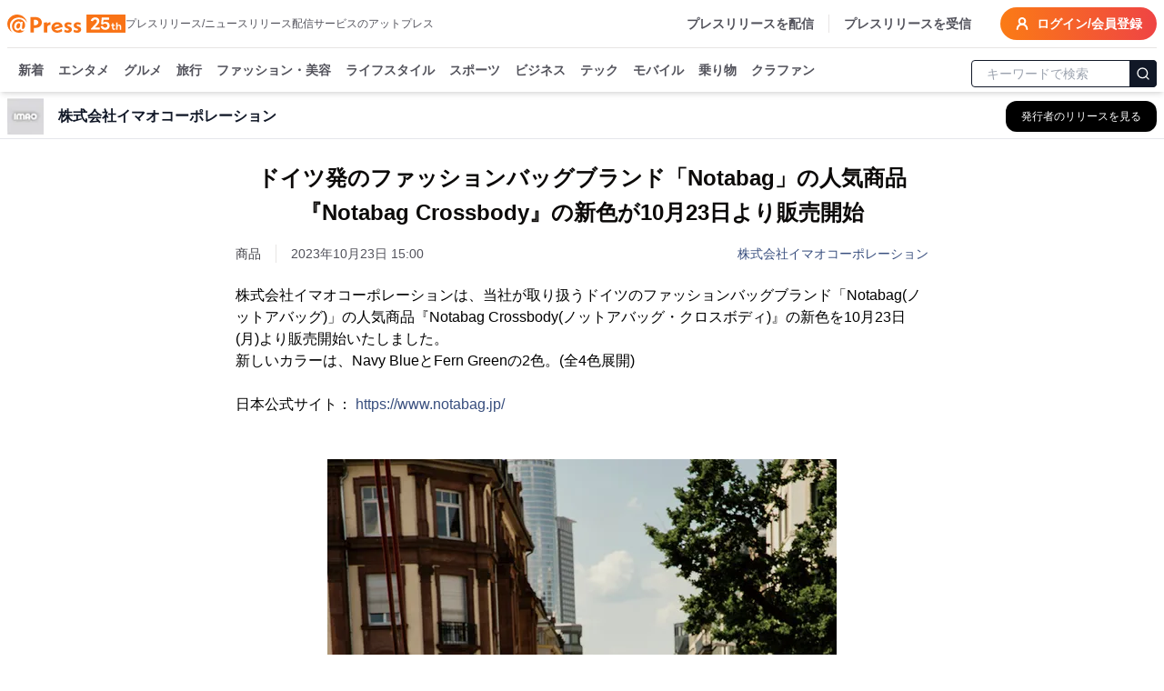

--- FILE ---
content_type: text/css; charset=UTF-8
request_url: https://www.atpress.ne.jp/_next/static/css/e35e546eb6614a7c.css
body_size: 570
content:
@font-face{font-family:lineSeedJP;src:url(/_next/static/media/d9c794dae3137196-s.p.woff2) format("woff2");font-display:swap;font-weight:400;font-style:normal}@font-face{font-family:lineSeedJP;src:url(/_next/static/media/10f32eba85e6511d-s.p.woff2) format("woff2");font-display:swap;font-weight:300;font-style:normal}@font-face{font-family:lineSeedJP;src:url(/_next/static/media/8bb61b975af20f23-s.p.woff2) format("woff2");font-display:swap;font-weight:700;font-style:normal}@font-face{font-family:lineSeedJP;src:url(/_next/static/media/622198b9bf348ff8-s.p.woff2) format("woff2");font-display:swap;font-weight:800;font-style:normal}@font-face{font-family:lineSeedJP Fallback;src:local("Arial");ascent-override:99.64%;descent-override:39.61%;line-gap-override:0.00%;size-adjust:115.62%}.__className_d7972a{font-family:lineSeedJP,lineSeedJP Fallback}.__variable_d7972a{--font-line-seed-jp:"lineSeedJP","lineSeedJP Fallback"}

--- FILE ---
content_type: text/plain
request_url: https://newscast.jp/attachments/1m06AY73ZXSFD1YzeGgt.webp?w=400&h=300
body_size: 18069
content:
RIFF�F  WEBPVP8 �F  �� �*�>m.�F�"��,Wz���gn��+W�c�K��)�~���]!�7��l��]o[�۽Sy��n}G�����7�ֿ��Z�?o�����;����G���?7���������<�fM�.�>\���C������ް������g�gK�����>$u[A�,*�f8�g��h�]��@ۋ��L�mm�i��K�װ3n����5Q\d��+G��TȪv��zG�еh��xy��F�8�CpJ;b�F��Ǣ3u��(�l8���&S��i��>��S'�Ū�Uث�@�����9Q�|�<�n�� ��q��)���O(���x攦`Kb^�j��b�J��O$��3�1}N[�U�48��tפ@��k��
����s7���>i<��	x�I}��/��Eƭ��4����<H�l�ⴘ���)��������B)�a��w�_���>�;ƻ��Y��=��Lӂ3�<��(M�[ҽ�{��$3^#')�]> ��q
-0�	*H����3�7;/�����p�̓Ý����e�۸SW�G:_�lv�CJ:���|u԰���1�������W&}�i� �5��Pb��R�����x���*�	P��3bc�"2*��\�/	�[ k;��P�]3�q%[e`����h�
�<���V��Гl]�g���u%|���a�x��{��_:yC5g���#�O��e���	��v>��L�\}���s�[Zd��c�p�t8����N�ˠ�
C�Z���:�n]�D�!�l�T��{d���4d��뺚�:�xJ|	VK�����r�O���;�u���6���P�xA������^G�-K�@U
�]��'4�7���<)�����]'|�đj�kne�Nc��ea�?�	��)u��Bp�q�c|<~�ЋA���r����@�bj,�z���"�8����!�-���b�l�@ �ܴ/�4n�G�g.:P�G�Y�a�W�u�HdĿZ{��>��K�*W%����;��߂�MS�P�T"H����O�����2ǐ����.��������G
��T��a����B��_�bvC�l��m�GN�C;�Hi�/���G��(ru�g�c8Y6�-��`�0�Ԧ���gƗ�"�I�8���W�eoNO܂�v)j����&�y��ߋi�t{�|(?+������i�J���s���=z����Lq5{-DK���d��x~pn�4�A�[TO��ͬ����Yⷉ�+�B3����y>�8�����)XW���	�j�� ���gf��lq;���>��?�K��X�"��V�&�ej�]�f�;�UR�*��Y2X$��KHL��R��4��E��ӪǼV|/=�q�]@���C�8�� 9w�B5U�5ec8�y��n�R���6���a\ي���D*��W�!t�{`�\z|]��S;�0T��C(���r�� �.���o��H�P}1� z�M:���;SU��I <��B��<!qKl�����F�v�ŎgP�ݴ��A�㬟P�_���wI�ﶊo�=�w��,22��d�l�4Zi��=9��Z�sI�Uo���,�!��I��
P�U�V��*\�&��ƣ�8<O2s(e����
��)*A�j���)��a5g�8K}��mИ�nN��6RWT��T��+Y�JG�~����q�P���3��-��f�.�>@�h�j��`x�Hh{�Ax*��Ѹ�k���9��x��Y
�2����?>Z��ߴ�z��n:0�\t�@��g���-��WY*::<�FI�&bƀ$�y�Z��9q��ƩP���n�1�Ct�$�2,�nwNPi����Οr0@�)�K!+�l�d�)M!D}��`_I| ���o��K����v]����S��q�?�Id����C�旾ߘ��Y86��V �T!_�^;�8e&��0JOJJøk
$Y[�M�]���?�@>oo��8d.��P/J�?o�`���,@^'hs��/���3�κ[�9�W�b6�3l��+T�;6~���� ���2|m�LSQj�q���(��}nK�`)գ�6_O��3�*H�"��U���U'V?�n�t�Àb*X�ӻ�� e�j|x�Y1S!�ѳ*�M���P�!3��/J�1�̫g��w ��i�����ؓcx�K_��Dh.��a�T NѴ��`�Ӝ��țgm�F�

��<祦P'���u�N�@��f.�ک��';5��^K���@���?�R# ��}�o�|JXJU=��r��?(N�8�[`�}�4`��r���!A����#�C���u���1��7~�Q>}���@ba��釀�"�j*��MywP{H��z`�9��(����b1���}�*�E�R��cN�e�Clv�����7��X��U��5��{\2Z$(�Ő�z���/F�y��s�Vb�����Tjp�����J݅�Z���.����T�~��nq$U����$+|cK�?@�zw��FDN?����h}��Dm� �K�J�຿�Ȥ�n��=k���#���₆˶P�v�wQ:O�K7c�-�Dv��4ce���Ws�&^���B���%���k�Į��c�C���X�*ˌ�k�ۋl�鵡.'�jQ?��Q���_���	�~���t����ny�+� �V2;�8�����O��:^��-�Ep�g�3+�o�Y���׎Ȃ.����>W�c��֙�{�Zz~�vc�?n=/���w�JH|&�	�9�f}��4�>�좵H���M��~��q�ʒ�sz�f�~)���6��!є��vo���%��\�&7U�[t�g�Ň8���?e��e~%��#�� �oA�֗����f�Ʒ^��;�LM=�n��V��6�L]���e0ww��m�;�Ud����6o>{/2֪�����9 ��wC�q/U�|8垳�u_PHa�εa5#x�;����>�Ƿп8n^i�gy�¿��Ċ�M��݉�g�s8���f�5Ҍi��&l���+<E8b���1����&�N�j(EM���w��C ��$8�N_�[�I
8ė-sZ3��B�^:}r��f�޴}.�@�����Z.�L�i#	��= �����w��/���#�4�g}'�"JJW]&���h���_>VX)���P�|~�]*����We[�Η�UO]���@--d�-1j$� |� ����ֿ@Xkj9e�����CZ�vv���~��0���B/:������5�s��>��ଖ^ՃF��4�>�|g H���[c8и��\�qg�C��]��8g8C������"Q� �]�*��/�`�̔jak�*���I�����\��Q����d����al�|CNVX]�D��r)S
�0�Y�G��*�~$J�������p��r�\-K�R���K���"��uOŒ�p�G�0v1�dBre��+���I��$J�~�Ϡ01��G��6�1�����,�$���Qݮ�{��H ����'�l�W�9�_�	�MY�\r��x"E���
;�'U��p<��f)��ys�Ѝ_��Yܳ1�x{�N�U�3�R��ce�Fn�� W�~
�8CGK���p�Q]�!5���,��%n���钿�Ӟ��TX�V�sgX���̖�S߁�7�ɦ6s,0��ޫ���-ݻ�wO��L#\T<�]���-�nDiN3B=�%�D�HF�%fP��a�B��qwU��ΕZ�x�b��9;�uT�?�;'��0١H�U��W�Z�3t:\��u�
��*v�xaS����z�H3;�jv�v��j��<O�S7�u�E�_p!�s��e,9X�Ey"��A��VWPo�4�Ɔ��yϒj�yyL�Ʈ��2���Ht�s��?xe���P���$��{�@j�_���Zc;����T5s򕃙/������wN��%1g"j7�����2�_!ȏԆd�9����d� 5���"h6�&�nX��a��@^-J\r9�ŭf~	�L��X_��oe>ƞO10����m�F
�Z3A-)�؅��єG����Q���.c�Q�J��Е"/�#vsYW[�:	R{o�FŹU�T� ����K�<;	@�>��E��goO`g��7�>�
�D��\���L��#���2���+��&{���� ����h7�.Mqٲf[q#��oxnw��{�ύ��>St�pO�i��<}��`��$ǵjL����
�~���~K�_?+��+Ǩ34�e�l]=\j��V/�:�n�qW��p렓 ��_;��BG��!Ԛ���׼�����]�=_�K?��D�дl��1�M��e�������疂�`��G".0��J��X{��Z�͝�<���<��و-݄�2xW���'xL�7ӣ�ơ���"݊{DJh�1^�������C����就���[F�?U�	����M�O_q����.�n��������x-�& Z�~����*A�9�� ��G�N���Y��b�6�O�m�栌�\���I�܇�ؒ��7֠a�#���u��]E�%��Q�v��
�£81rJ�G��.� ��M�E�njm��3��O�F"(�iP�]xJkr[�b9��
�N��\�lb0�x��5�5�3tc{r�#/��2V�E_��L��9�9�QSh���l�I?pwm�Ƙ��C�}7z�	;����!#���A�3^-�(���!a��8(�Ͼ�����DhB�Z��k�ԍ��P-�ه��}z�#L�v��-[k"NwD�jm&9���n��\̅�{|9�9FG�Cs�nR���߶t�;�V�!�f|C�����#s�u@ z�n�pa�''�y���w�?��ɋd�ɭ#g�G?^-�B^d���\4���E�"G����^�֓�f������)��[�SJt 6�}Ղ������K~�W�W��-nP�2W=����apR��1ZP�7���s)�q�E�v1�z���d�pb�ܪ�mғ���?���p����j�~�o��M�D+���{@��ӯyz��"�s@�?~���"?��<z�J�:qWU)��z9��lbh�+�O-xe��$��p��&搱�@��)8�C]��u�$��|��j:!���*���*�xr���MB^���nn�B@��V��U�/}��9�]�Ip���'���v��Ul$� 2z��,���GeU*�!_�>w.��ka@H����4�[�m$e.]+li��LJ�Xx���F�f0��PZ�?�D^��5!���6jk7K��5����)���~Ŝ��?S���\�e�b"�@����cy��
��=)��$5g" i?hI�F�	+u#��@��j0I��N���f��yf�+퇝Di�/V_+�N�O��o�vBFcv%%7�k fL���{��$���^U�/��	_�/2�WG!*��ה��F��i-G�(u'0�P����,�+��XE���Q�k��,�<n�=7��h{	2�-{����>�:j��U��/x3&����X7�a��*���Л�b�F�5���:�J�VF�~��U�I
nc�^�������ʠ"r������Z<����I�h�>q� �;D��ڛ���@��	�@����w�A�У^Ns�s�5ݲi�?������6|�D �I�a��Y�ɇB����k�����R�G:�Z���+£}��p��䂒|���v��~��`0T�V�4,)�I���<�X�I�=���ڵ[~'o�<����5u�����$N�|�����@��8����b�.M^l���E��i�:@*���~�o��(f&�SKVϑ��QC�p�ܽ�TK��PO��`ٔ�9#(�XҌ�"��nI���(цm��������$��R�F�Z�����)�F#]�:���(���c)�	�mn����Y~���&f1	�Dh�Z�P^��r����H��Hv^R�Duh��(�6���"�{(8��El�I�Fn�f��i�+�>'���;ME�Rp1�</JFć/F|8+0"�O���#G�����8܋6ͳ��^�S#�q�m�6y��
��ࣜp���<e&��������"�]���>�\�A�?������
���B���.�70�L.< מ�]I�O�Uv��~����,�{Z��_���|w����6w��7����T� ��rP&�*Y�}���Ȓv<�d��؅����5�[�D��jɼ���Q�?J�A�1\����]
za�'"�����ٚ�5��Y���7.yˣ�G�u���Ү�D8�ѹS��bd5fz��	#�ט��Į5��˂����j���VV���x�[Vi�[�Gq�5i)�s��JZD�s���{.��s5���ڼ`�����7����gs��ק�.0;t�p���2�tō����g>#���Ǖ7���1<TG{y݇>���d[i�9� <#}$�OD�o�k%�)�S�0��)~��������1 �;�6���5�W��\,��DyA���X���h��86{Lg�����O#ݦ��D���0x����n�O2��]z�����{�V��-�t��<����d)4��x2^�"$Lw��$�%~/�z�,�&��o���yp}�H*ob��8�hsPJ�mx&0A&;4����&o{N�U��/���]f��(��f�k�!���á]y�X��f�lN��<�̌%�L����ꡇ�P�)s��(9Q��(m��2���Q=#]ߊD�c�v�#��%��0Cr:�B9�D� �Ƃ�����.^l�w���:�D7C4S=��O��XWk�;l�E��>P$�0۲�����M%bX)���U�w˳|����n��V�O�m��XE��� !+jAC��ާ5Utt�I";T��>O��z��!h�=�V�g||�c{'�d�mh��j�w��x܏����Ե�h��
9I~0��Nb�'NU�A	��8, Ԃ�q-�غ�S'I]���Vǅ�j�KM\4h�?;5~��桼u������WA-��ǭ��{��}}`R�|a��d��v����U���ܔ
�j�4����Z��\R�!ni��Yq��ő��o����%������ce@(�����l�AJ� h����t-.�?OB���i��s1�+�����x����!�}�O������Y�Op!�4�8<�&�0��9u��	��+�2���8���R4�V.�y~f��Xٰ.~���c��C{Xk���Rh{tԵ8���[�	�|"�<���Nc/H��.�(��'�l����j�Ԩ� ��;��ű
tuH�Q��K�.�Ne�\�X�(�H���$�?�_/RMz��O/����a|�#��s>�@��E��h�kQ���j��Vۋ�)^�h��� �Q��z���1�̔J-��X�Wu�6 ����ciU�5_��w}�VMɁ|���	Q�l�w��K[V����.̸����Fy�-Q�?BB,UK��P����k�*������\
�{�����J��oo�׊V-ˇ�R >��Zp9���O� J�BibR��� 9��/����?i�!��}=0�G��.��l�OL�q��nk�݋�٨��n GbჄL�[jk]�'Z��'����U�%�t'�+q0�6?��ފ�����;+*V��1�	,C�n�FG�D��*\	�X��\�Ynx,�U�"р��΍�>T=������YТw��:9�8��c�5������9s�� >_ܮ�*n"������e]����ӠדD y��"]��!�X�����~֩oC<a�,���?l.��@+�gs���`������}�S�ɞ�
�h�U�.(���-��}.��P�1�
BW�DF��*q��a������84�E�,�@�W(�2��~8��S���a}���ZjIr:�I$Ӳ��D��OvO[�x�T��R�(���>�G�������N��/J�	���6t+��!VM��P��n\�9"�;)m42��+���Z=ފp0�fq��1�ɘ#�U�7�^K;�������O�N����jO~��a�;G��:A� ���ޜ���ª���c�Z/Ih���]��1ו�% �8�ߚ��yw�J�(�@t�#�8&�A�tx�����c� u�}u�*��ib���a1��Y�'�RRǘ5���@����j�Rw����k2y�� U/ў��~�@@ll�';�Ba��UIA/g1��sV��5C'�5�V��fU|:BAS]PQW�D"�Y���sǖ��#\�9b��2�c�Xf!���G���b�/�Y���w���X�yĭ�4�`��@�p��Ṷ��@���2�s��d�Aky�r���5������F6��9s�>���ŝ��U9N~n�o���k��Z�E�~x��Qk��*�h�O�+m�;Dv��"Кb��!�f�~x��sf�X��8� , d����]H.���?���k�����Z�DW��JpŊ�]?sf]�M���������*�>�2���Y]!Vѫ\Z���ZP�_�?��iL{����L��y�o�Ȣ���� Y����#�@�$G��f[h��\���w�NzAa�L*��'8�1��m���|�;�z9V��BN�ZR�?�� ��+� �D�9��p���|T�qI�6w-������'��ѯƯh_ښ�*s9�R젤�#+��VD�PJ����}&�}����W���%Ӏ� �:1y�U8VBWJ�Y$l��D��6@B��� `8 ��e��R��`O�I<i$ɋtP�5��ӉmX��%G��ⴽ�r����Z�}U�.Ffdu��tM�j�g�Sc�J��ΆRC�����^^�	�(��LH`�E̷��4�>�?{^ f{���鱁��E>�m���R�΍QY��yS����k �쪑4>f^��G� ��`�r���<#-h�i?�\R y�e3�u0Ĕfm��;������3�:9��0�$�@^�#.* H�E(�M�4�9����L�'�Ϝ.���EB��"L��CY'����l������$�=�9����ॱf�Vxz�y�<pj/�{^�4��w,X0�!Ɍ���f\�� ����SY�1��q�5����{B��v����m�%}�V��[�s޼a��`����Oí���IW9�����dq�vZ�8x|�s�)�-Y��$���`���s��~�
,ҚqP<:9{<�-n��y�����ַi���0'�@��QaH�a���������{�k�P`u�����A^�V�o�%o��a%R������s�I��p�����>(z2�%�W�ˊ���z|k�ӏ���l�k�Q�Q��Xlz�j{jK��)�\���� �Oh} rJD�g�d�l@C�oy#7����w
���� �ï����k��?�\3ڲ�P-�zd��y�`���~k�&Bc`�7cЗ/�CHA}�)��*p7煥��Ě�cM'���Aٞ��֕P��fgp�.�(#�u�r�9��F�V�/H�x'�\hy�O<o"���6}㩙+��6�t�mD=�|?��_���c��c����nP�V_x�������NJFP�(�:_}}�>:t�����՛v�p�n��Y��A�!���O�:�p7Ϙ:d�u�V�6��&0��3
,4�������A�E��#	�N>Uc��Az~T����*���+"���ӡ�v�
4��:M��B�x��,��^�ua5�[� �E�:Q1v EgΥ�1~���"z������~N�$!}��Pb4f��Z~V�E(��M�{M(�P7>����鞡����˷�!XQ*���:�]Y�?=@N=��X�C�*VM���˭����t�`Ռyl�p=��I�rC\5W�5�0m~�.�;vK�5�lE�~����# �!���ۼG&�{�騅���
ﰖ>�=�d��*Ђ�ﰲ��_��-+�>�:� �o���GώG�s��W)�Uq���b�L��KI*&�Q�F�M�{��[V��oMH��ce�Q������7,����
0�6 �����w;�(^#�+b��'v�%���#Eɒ�*	婎b<�p��O��/\?hX���Շ���1h����-������B�P�u��d~��?���7�)|�lv6b��١ؾqS�Uz��s1��bI|���+M�i�Ț3��`2�4O�!k����{��]���w�ʸ4Fi�2v$�`�0�q����>�OИ4�V���ɞnf
��"�ESS$� ԃ!��*˷������j��m�޿�)��o���?�҇�EF .��!�]I�<�,p��Su�bc�.�F��`Te�5^ہ����)-y��4�
 �8�w�S1����orB�@a}<���
,}��T����G�ϓ|X;�$:�
S��C���S�����"O���С�����b���ܧ�M�Y�P�s��ʟ��2K��B��A���8�	���
��Aط�f�A��1�)jB\대��v�Zx��u�`J�N?�$�����t�˓b�5����\:�c����p��^�z"���8�N�Σ�Y���V�!΢H��F����j���?�a7�3��[7c��!��[i���9wYS�9��N�	-�"z4��(�Q�R��C{��Iy EY�h���o�)���@]v�8���7���J�p��M�r�@���s.��P���vD+]yg��阑\%�l)����k�+[�roP���5c�[��"�+\�u~�΄�@�J9�U�R����~��������۶7
	H
qy�d�U�Z��vO�;�ܖ,��W��N3�6Kc���nBڌ[�^eG�T�p6r��:��$W�^�g�3?��ң�:�����Kw�|�d�?jp���W�$;`�N��x�3k��=���L�R�r���p��G��X���A]�N���r~
#v��U[XhU�aO�/��?љ�c4�V՚a��K��{���])���tH�����\�Ô��<5Q5����m���$���Ể0_u���\0�Ue�C�
���$�H��tF���D��x���~�6�m���'���atG�$�&�V a���� &�x+%��"iV��ou�f�!;th��*Ϥ���Ss�����w���R)q��Q(�;���B�#�X����Րk��H�q�	���!�E?�D�P}�����;�v
��hU����!�Věj�"ԛH���+���~jx�E�t<�<c�Ǜ�_QL��.��x�DS#}-���}s���E�d�>0�۞�0.38��])J�����H�݀�*�K�n7A��j�ĪC��ߨ善��Ĳ�U���⋀-)Z0o9���祰:����nK�GeBX���yP��Y'�����)Qu��k�3�d~��u�Ȫ�{��D�p��L$x��a,�B/:Y.[�@_�d�d�ܐm3r�-bQ�E�#����i~Kڝ<A�� k����u��xv���<پ�ʅ��O�x&o�a�~$R�HD�����u6�99�;�����-��վm�7�P��0F���յ}=ȗנ�)-w�N�:�;�"���C>@ୢ4����<H�C�Bc��f](2\1���Uƻ�G݋a��#�]	���9н�a�xyB>v$v��pA.�7��9A顉�m�=`{0���������)2OY�?����׻�Upڧ��N��Ug2�i�E޵�������.����M�n&�'G���F �H�+J²:�KÔ�ۣ%W$��ֆǅI��j��4J�/e�ί�W�?�Z����F�DV�� ǑDə���ԏ���q�U({;��u`p�:���Eك�����M�uƫ��YAX�rcl�G���LW*\��&��1�Ij/pr���OG�.M�;��k1�oJ��R����
��B���4I{P�"��FD�8u����%Y
�5�T���$t�6��Mu��^��ղ��>)bV���;�̊�Ɲ��_�ɻ^�Yz9���Lq�4�I�4s�����2x�zQʢ���HN���#b��+̅��Ԑ�/h����4M����b��8Gn�+��D����C���}���bǩ:
1�*�y���{��<G�,�X�Q�o�F��q9�1G??J&�;Đ}���X���pm�൓��S���!G�G}����4!�����k�}��>~����4����x�)�טa���JŢ�x8<����r���>s�3�(D��$����a=d� _|3�x��UUx30:�j��&`��^��I����h�&��Ln�Mg����X�@Y����n�3�L�a�C�]�5K���Y&`�z�AФM���.�W8�o��Vxl�)���/}�}�
�%�x�Ȑ=Qs���[�g�pqPo";fU��ڬ�#6�l��$Q�M��{P���~��Ve�'���������4���n��6�ˡ�����Q'x �G8>�H�,��_g��N�T�ˉ�7-������żZ2��Ӱ������/��Y�>E���v,w̎����ڄO��1E�2��L�b_[/���n8S���W�Q����F��˙|˘=|+�C�t���P�C��u����6Z�d8DW�Oji�����~d}�&m����ޱ����7��j�l��P��(؀)����O�����{z�d���d���R�3�����2볓����D֥`���{c�s�I�����#\!��ӽ)�nS�,$��R���Yyܚ�ѽ���0�V)���9�z���	0�/�g��.d�c�%U��T��������͓�v<�z8f#iY�L�I0Dv8�u/�3ֺ	�	�l��T1D/��Oh��������NeL��B�8�$�ӈ&9b�
�^�q"��H�s"�%i�y%6�R	��� �`QOL^xaU��ۓ�L<Fm� ˠ�Zbw����s��a��:�mK*�m^�_�"\=��ݩ�р|N�jLZc�;�Đ��6���B��bin0k������*�p��i�Z��eq:Ⱦ�-	��w�?�jH-�&t)ba�=�Q1E�\��`��:NV=�c����5�㌵+����$�Gh��k�~�v2gM�ĹN�}C7��ޣ>�p`��VA)ߩBX��w��ʼ���"M�A�,�8�V����e�!�,w�P���d8�s�0�kse���Ϋ�P�aCͱ�Ϳ���e�.\�ӝ�� Q���:����ދ����h�&��W�Eٓ%��Y�D�*?�6��(��Gv������Oф��6W�?`��ua��7��+c���4~Ηu�BRn��0sv����"	"��~.���Z�h5*�co���>�jU.o8��������y~�+�ˠ'�E�q�j[�+���G�+Z̬�ŎkN�_��
��� ��k�v���֠��N���ڗN|�J�$�_rϳ���߷��H���m�����D�F
�W�M'
1O��Hk@����;}��7��B���6�N�t��\0�l�h��VR��o�jC�|0��Մ��aC��[W���_F(`f�Hc���.��WRz�h`4HR�߻���䄜�����-D�:��k�a��\�S���S��Hx���^	�v����H�0��d<�@_"����TF�fG.kn\�>��E�tS���%'�5^2�/����{:�5`���֎��R��w����3�<��`?�z�r]��Ľ̔�����5ؖuȕ���_�]�&�_E�4�~1����IT�riRuj_��lo�ٵ�.���nq��]>f15�P	��Wb fZP7�#0�j��N/���VG �) �:	#��J����z��(tA�04UJ����c������$��ʇ�O��_��%��C>��"v�'i��zر^ς��P��Q?l����v�7�˵�&$Ο���Zd�;�.@fcq��P����*)g�*���<A���)�xc�YD��[@o.��F�����KLHKu�|.�E�?�Y�t��\	�O[4A��X�:jC]�p�P�o�ktA>\�;��ו�x�����.l�O��E��YL'<٤��&�թ��"�}�z0��H"���b?/���b�bm�T��o�h{൥�0�Ў!7Sm��άy!sYB�YS��"{�䚲�'v����B|��x�)(����u�tWg'M����5lgB�S0���(.����ip�o��x���O�Y�S�B��Y�2o@F]r�W�x���.�X�ޱ'7�d�L�w��_!���&QK:/u,x���;J���N��JEƆ1��$|�P_v���)���_%�ˤ?�dy(:K蝙�x�kU�f�pW�����0��˦1�ɻ�hI7���l��2�����)�ʦ,;�3V)T�F��rz�����m�G@��8��.�����9�+�Ѻ���%>��ֱ�\�cM�h�2��}��cV������=��#N匧����X�mu�P�Bo�]ѧ��y���Աe	9�rۥnvf?�l��!�M�W6[��v�Ll"��?��x��E�| ��M
J<�;t����_>���u�y�QW��L�f�m�ʸF׉4LC�VsU�}@ 㦴�ޟ]�L�%�`'��8�9;��?S�Ҁ/�;����{;�Г�1d�hٍ"M��o8k���b"w���z�"s���� �e0�z�Vd�<.|�|��y���՝p�D�g�[��9�s~�Dy�NUàc���^�%�r� �TV����;M�n`�Z�����a�hk�ZN�m��V;�W'���իN�������
L�dsm$��G�3���E�Iz�?_zģؿ^�M�h�؇c,�Lz�Ɋ���A|7d�a���o�{*�q"C����U��
��"1kH�Ֆ?�2�v&��X��ž���l��`�5-"J��j�Ŏ���:�ׅ�B�� ;�g~�Q*�z�Ȫ#L��%io� �6��;=�U�g�����=o�\E$�Sz��ca�Pb�iL����,:�c��A_1v��V K��ϱ�İl%���y�#���?�%s��؎ϕ�z~��|�.̘��u��4���\���0��R�G�z�����ch9O�o�B�*o��O��$����^4c���jLe�s`�#_��
�0Y��V�Y���i��;�����T�[��b�v��Q	�QQ�]��*��#Ձ�����m��X���YH
6��?˴�9(2cۥ6�Ade�uw�]&�0��4�O�ʉy1��r�]������ �����-�q4\�wC��V�k����J�����Tԯ��f�O��ܩ#��L���Թn��!<o#���?/�&��H�q�E�M'�R+�7��Ox+A� �i��+��2b�P��J&�]�{cZQ���娮���~!�#�i���vqR�nT{�tS��HQu��&E��I��5�FL���W��w�3u�eW�H��x�S4S�y����X�h�b�\|U���a��%���SŽI��"�-f���}��-[��������~�%&Qb�T��rϕ�֚p�8)�J��g���+f��\�Y8&`�FIĺ�%�j�B�a��Ia3���d'rg��I'g��U�g�n�d�x}��_�"C��f��XB�+lj#�؜"&<��d�pq�kI��c��o����C��1U���D�Am\�*)���
��=X_3b<:TLޯ����΋͗�����X�ؐhըT�~Fy��i��ԫ̗5��[�f��]�K˞z����M_�m�v�1;�]&�V�`VaUI*:����T�/h�Ŕ���lh8H�B�-���H`5O��q���pi9�m2x���r�&FTv��8m?�U��P��)��=H�<D�?^���Gb���P��5�<>iܽ#`:�{�p��׶dM���g����e�3�q#X-&-m���n �\Nd�q	�����/�.fN�|&�F�����^Ӥ��@��`ׁ��W�a���Q�cɧ���<�GV���O�E�5�[�1r�ô0�P	}o:D#�� A��~��y�z� ��-^ݠ9]#z�%��|�5�f�K�x 
U1�~Y��M��j�'uc�j����"V��J�]�'J�h�����2��g��cQ�Ԉ��Z�������TYK��0;
c(�n�\�1]�}�i��W(4G�Vn�Q��V~������1�#6cP�*1�h��gI�<��pik��Sdm�e�;��]ϸ؁��M]��R9� �]���D�n��H.f�[]� _���Ѻcm��Aa�X�23�8�[u�Zz�7V�ѯ�r״����R6'0�9�V��I��VHd^Gu�&u$cq�?J�+ƾ��>��#�� ;@L'���	�d,��{a�;�nρ��eQ�f�z>E8a�r�/�g��jfN�M��j��\�.���C2<���y�)�z�n"�	��<�3��$n6D�P0Qp[�d<<�=�����F����+�7�A��X��N��0�*֓�VrNxHt2F(C�R�c<�e�-�֤yϞ�XkZ�
eN�@�ZK���Zd��у�6�~T���I$2�`c@�@��;�����[xNSλ*@L�E5��C��A����[������7/�	a�'�ҍ��$����0�"X���5hB�H�o]~��}����֥Q��m,�^;�NȠ"��L[�KB'N��Id�A>�z��猣Jz��
4�_�kt��C��vȊV��#�5,��_���=]��nt�� ��k.쪺ù�I�Nt�k�$o�?� �E�j��5���,��S�&�Ň��h��?�sq�~0��Ӿ��D#�g�u�{	�H@�D��O?���q��tю�=4gڝj�EE���t>7�4��_A��͊�2i.���Hw����^�\,xpH�5�H"�l-|>N�c�c"��8Yo��c�N��9+[P>����Uњ��Rq�딕g��	���J�TtLeǤ���z��;�x4�
~?���*�٤l(�;Җ{�-:�Uf�R�j,Z	Y}g���L��d����iU]|�wp�	Ǖ���hHM7�d��>l���d&͡�����y�t��݊���g# ���ҲO���wJ�.&N���L�VJ���X�v�,9�H�e�t���t�:ׄ��,Ù֮'/�F�
��"2]����t.8��{�: ;@&�Ui��()��������sB/y\YG	�D5�3��=H�d ��Tz ;���5���>nA{(����q|�k����H�Z�\�C�.�����E[�� �,� tLl�$Y�'M;$�'���d���J�x��׬{3�$Ϛl���6�!Jߨ���֗��u����m#�)o�q]5�����ߴ�ψtΙ8��r��EI�D��g��7k�9R'��/������!���e����3B����5f�����.����#�+y��2+�!O$	�r��/���Ke�aȽ�6��jا��%����D#o��0|f�ӯ��?*I�@����+Z�]��cy@�ǔ��v��-dZ�k��4�+�cٛ�t��'�+-�dȺgdV ���=� z�[;)9T�P�nFZ��J���c�u��І)-���:�����\-�A\oJ��^���("��v��ߔ��v����C,�y��5|i��!,�9_D�a�*�TyL*��K:�
A�`q:*�>^�s�>��Q*4��d|q��)�67�$�̌��e����lRn&�������
�B_v=6tW�ȸ���G_���S��;��c�cj���W�}@��=�:��Ʋ`Y��e,�ņ���P�5)ř{j���3���	й"pxQ����I�k���F���|uD�PF4}�������P������ɲǤ��񽷭 >0v$��2�kt���4��j�EhPq�r�]#��QՑ�[�#�[�7cpi��.=��ܪ�5�x1� �B0 